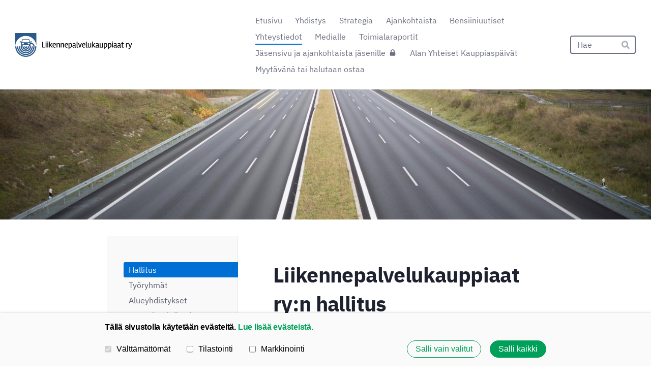

--- FILE ---
content_type: text/html; charset=utf-8
request_url: https://www.liikennepalvelukauppiaat.fi/yhteystiedot/hallitus/
body_size: 6034
content:
<!DOCTYPE html>
<html class="no-js" lang="fi" data-consentbannerenabled>

<head>
  <title>Hallitus - Liikennepalvelukauppiaat ry</title>
  <meta charset="utf-8">
  <meta name="viewport" content="width=device-width,initial-scale=1.0">
  <link rel="preconnect" href="https://fonts.avoine.com" crossorigin>
  <link rel="preconnect" href="https://bin.yhdistysavain.fi" crossorigin>
  <script data-cookieconsent="ignore">
    document.documentElement.classList.replace('no-js', 'js')
  </script>
  
  <link href="https://fonts.avoine.com/fonts/ibm-plex-sans/ya.css" rel="stylesheet" class="font-import">
  <link rel="stylesheet" href="/@css/browsing-1.css?b1768915418s1758266123059">
  
<link rel="canonical" href="https://www.liikennepalvelukauppiaat.fi/yhteystiedot/hallitus/"><meta name="description" content="Liikennepalvelukauppiaat ry:n hallitus Puheenjohtaja Juha Yli-Kesäniemi Neste Lehtimäki 040 557 1182 juha.yli-kesaniemi@neste.lehtimaki.fi Varapuheenjohtaja Mika Hämäläinen Teboil Kerava 0400 433 898…"><link rel="image_src" href="https://bin.yhdistysavain.fi/1602383/dncmyNq1Cr9U5n26A22c0dG-Rw@1200&#x3D;zgKLrp6KFF/Joulukuu%202025.jpg"><meta itemprop="name" content="Hallitus"><meta itemprop="url" content="https://www.liikennepalvelukauppiaat.fi/yhteystiedot/hallitus/"><meta itemprop="image" content="https://bin.yhdistysavain.fi/1602383/dncmyNq1Cr9U5n26A22c0dG-Rw@1200&#x3D;zgKLrp6KFF/Joulukuu%202025.jpg"><meta name="google-site-verification" content=""><meta property="og:type" content="website"><meta property="og:title" content="Hallitus"><meta property="og:url" content="https://www.liikennepalvelukauppiaat.fi/yhteystiedot/hallitus/"><meta property="og:image" content="https://bin.yhdistysavain.fi/1602383/dncmyNq1Cr9U5n26A22c0dG-Rw@1200&#x3D;zgKLrp6KFF/Joulukuu%202025.jpg"><meta property="og:image:width" content="1200"><meta property="og:image:height" content="900"><meta property="og:description" content="Liikennepalvelukauppiaat ry:n hallitus Puheenjohtaja Juha Yli-Kesäniemi Neste Lehtimäki 040 557 1182 juha.yli-kesaniemi@neste.lehtimaki.fi Varapuheenjohtaja Mika Hämäläinen Teboil Kerava 0400 433 898…"><meta property="og:site_name" content="Liikennepalvelukauppiaat ry"><meta name="twitter:card" content="summary_large_image"><meta name="twitter:title" content="Hallitus"><meta name="twitter:description" content="Liikennepalvelukauppiaat ry:n hallitus Puheenjohtaja Juha Yli-Kesäniemi Neste Lehtimäki 040 557 1182 juha.yli-kesaniemi@neste.lehtimaki.fi Varapuheenjohtaja Mika Hämäläinen Teboil Kerava 0400 433 898…"><meta name="twitter:image" content="https://bin.yhdistysavain.fi/1602383/dncmyNq1Cr9U5n26A22c0dG-Rw@1200&#x3D;zgKLrp6KFF/Joulukuu%202025.jpg"><link rel="preload" as="image" href="https://bin.yhdistysavain.fi/1602383/NX4vBYWGMfpsTQDC5Wxk0XL1rM/LPK_www_logo.png"><link rel="preload" as="image" href="https://bin.yhdistysavain.fi/1602383/fbOwW4XFSvomypg1viLr0TiFn6/motari3_5760x3840.jpg" imagesrcset="https://bin.yhdistysavain.fi/1602383/fbOwW4XFSvomypg1viLr0TiFn6@500&#x3D;mUuh795RIN/motari3_5760x3840.jpg 500w, https://bin.yhdistysavain.fi/1602383/fbOwW4XFSvomypg1viLr0TiFn6@1000&#x3D;GIpqqBUWZN/motari3_5760x3840.jpg 1000w, https://bin.yhdistysavain.fi/1602383/fbOwW4XFSvomypg1viLr0TiFn6@1500&#x3D;DxbACpj9v8/motari3_5760x3840.jpg 1500w, https://bin.yhdistysavain.fi/1602383/fbOwW4XFSvomypg1viLr0TiFn6@2000&#x3D;kEknaQCppo/motari3_5760x3840.jpg 2000w, https://bin.yhdistysavain.fi/1602383/fbOwW4XFSvomypg1viLr0TiFn6@2500&#x3D;ON8NQBuWQv/motari3_5760x3840.jpg 2500w, https://bin.yhdistysavain.fi/1602383/fbOwW4XFSvomypg1viLr0TiFn6@3000&#x3D;0FHqJNIwml/motari3_5760x3840.jpg 3000w, https://bin.yhdistysavain.fi/1602383/fbOwW4XFSvomypg1viLr0TiFn6@3500&#x3D;VdMcihHQqB/motari3_5760x3840.jpg 3500w, https://bin.yhdistysavain.fi/1602383/fbOwW4XFSvomypg1viLr0TiFn6/motari3_5760x3840.jpg 4000w">

  <link rel="shortcut icon" href="https://bin.yhdistysavain.fi/1602383/r5tfT3zvaxAN6bIPDnu40XMvf4/Vaakuna_favicon.png" />
  <script type="module" src="/@res/ssr-browsing/ssr-browsing.js?b1768915418"></script>
</head>

<body data-styles-page-id="1">
  
  
  <div id="app" class=""><a class="skip-link noindex" href="#start-of-content">Siirry sivun sisältöön</a><div class="bartender"><!----><div class="d4-mobile-bar noindex"><div class="d4-mobile-bar__col d4-mobile-bar__col--fill"><div class="d4-mobile-bar__item"><a class="d4-logo d4-logo--horizontal d4-logo--mobileBar noindex" href="/"><div class="d4-logo__image"></div><div class="d4-logo__textWrap"><span class="d4-logo__text">Liikennepalvelukauppiaat ry</span></div></a></div></div><div class="d4-mobile-bar__col"><button class="d4-mobile-bar__item d4-offcanvas-toggle" data-bartender-toggle="top"><span aria-hidden="true" class="icon d4-offcanvas-toggle__icon"><svg style="fill: currentColor; width: 17px; height: 17px" width="1792" height="1792" viewBox="0 0 1792 1792" xmlns="http://www.w3.org/2000/svg">
  <path d="M1664 1344v128q0 26-19 45t-45 19h-1408q-26 0-45-19t-19-45v-128q0-26 19-45t45-19h1408q26 0 45 19t19 45zm0-512v128q0 26-19 45t-45 19h-1408q-26 0-45-19t-19-45v-128q0-26 19-45t45-19h1408q26 0 45 19t19 45zm0-512v128q0 26-19 45t-45 19h-1408q-26 0-45-19t-19-45v-128q0-26 19-45t45-19h1408q26 0 45 19t19 45z"/>
</svg>
</span><span class="d4-offcanvas-toggle__text sr-only">Haku ja valikko</span></button></div><!----></div><div class="d4-canvas bartender__content"><header><div class="d4-background-layers"><div class="d4-background-layer d4-background-layer--brightness"></div><div class="d4-background-layer d4-background-layer--overlay"></div><div class="d4-background-layer d4-background-layer--fade"></div></div><div class="d4-header-wrapper"><div class="flex"><div class="flex__logo"><a class="d4-logo d4-logo--horizontal d4-logo--legacy noindex" href="/"><div class="d4-logo__image"></div><div class="d4-logo__textWrap"><span class="d4-logo__text">Liikennepalvelukauppiaat ry</span></div></a></div><div class="flex__nav"><nav class="d4-main-nav"><ul class="d4-main-nav__list" tabindex="-1"><!--[--><li class="d4-main-nav__item d4-main-nav__item--level-1"><a class="d4-main-nav__link" href="/" aria-current="false"><!----><span class="d4-main-nav__title">Etusivu</span><!----></a><!----></li><li class="d4-main-nav__item d4-main-nav__item--level-1 nav__item--has-children"><a class="d4-main-nav__link" href="/yhdistys/" aria-current="false"><!----><span class="d4-main-nav__title">Yhdistys</span><!----></a><!----></li><li class="d4-main-nav__item d4-main-nav__item--level-1"><a class="d4-main-nav__link" href="/strategia/" aria-current="false"><!----><span class="d4-main-nav__title">Strategia</span><!----></a><!----></li><li class="d4-main-nav__item d4-main-nav__item--level-1"><a class="d4-main-nav__link" href="/ajankohtaista/" aria-current="false"><!----><span class="d4-main-nav__title">Ajankohtaista</span><!----></a><!----></li><li class="d4-main-nav__item d4-main-nav__item--level-1"><a class="d4-main-nav__link" href="/bensiiniuutiset/" aria-current="false"><!----><span class="d4-main-nav__title">Bensiiniuutiset</span><!----></a><!----></li><li class="d4-main-nav__item d4-main-nav__item--level-1 d4-main-nav__item--parent nav__item--has-children"><a class="d4-main-nav__link" href="/yhteystiedot/" aria-current="false"><!----><span class="d4-main-nav__title">Yhteystiedot</span><!----></a><!----></li><li class="d4-main-nav__item d4-main-nav__item--level-1"><a class="d4-main-nav__link" href="/medialle/" aria-current="false"><!----><span class="d4-main-nav__title">Medialle</span><!----></a><!----></li><li class="d4-main-nav__item d4-main-nav__item--level-1"><a class="d4-main-nav__link" href="/toimialaraportit/" aria-current="false"><!----><span class="d4-main-nav__title">Toimialaraportit</span><!----></a><!----></li><li class="d4-main-nav__item d4-main-nav__item--level-1"><a class="d4-main-nav__link" href="/jasensivut/" aria-current="false"><!----><span class="d4-main-nav__title">Jäsensivu ja ajankohtaista jäsenille</span><span aria-hidden="true" class="icon d4-main-nav__icon"><svg style="fill: currentColor; width: 10px; height: 10px" width="1792" height="1792" viewBox="0 0 1792 1792" xmlns="http://www.w3.org/2000/svg">
  <path d="M640 768h512v-192q0-106-75-181t-181-75-181 75-75 181v192zm832 96v576q0 40-28 68t-68 28h-960q-40 0-68-28t-28-68v-576q0-40 28-68t68-28h32v-192q0-184 132-316t316-132 316 132 132 316v192h32q40 0 68 28t28 68z"/>
</svg>
</span></a><!----></li><li class="d4-main-nav__item d4-main-nav__item--level-1 nav__item--has-children"><a class="d4-main-nav__link" href="/kauppiaispaivat/" aria-current="false"><!----><span class="d4-main-nav__title">Alan Yhteiset Kauppiaspäivät</span><!----></a><!----></li><li class="d4-main-nav__item d4-main-nav__item--level-1"><a class="d4-main-nav__link" href="/myytavana-tai-haluan-ostaa/" aria-current="false"><!----><span class="d4-main-nav__title">Myytävänä tai halutaan ostaa</span><!----></a><!----></li><!--]--></ul></nav><form action="/@search" method="get" class="d4-theme-search noindex d4-theme-search--header"><div class="d4-theme-search__field d4-theme-search__field--query"><label for="search-desktop-q" class="d4-theme-search__label sr-only">Haku</label><input class="d4-theme-search__input" type="search" id="search-desktop-q" name="q" placeholder="Hae" autocomplete="off" required><button class="d4-theme-search__submit" type="submit"><span aria-hidden="true" class="icon d4-theme-search__icon"><svg style="fill: currentColor; width: 12px; height: 12px" xmlns="http://www.w3.org/2000/svg" viewBox="0 0 512 512"><path d="M505 442.7L405.3 343c-4.5-4.5-10.6-7-17-7H372c27.6-35.3 44-79.7 44-128C416 93.1 322.9 0 208 0S0 93.1 0 208s93.1 208 208 208c48.3 0 92.7-16.4 128-44v16.3c0 6.4 2.5 12.5 7 17l99.7 99.7c9.4 9.4 24.6 9.4 33.9 0l28.3-28.3c9.4-9.4 9.4-24.6.1-34zM208 336c-70.7 0-128-57.2-128-128 0-70.7 57.2-128 128-128 70.7 0 128 57.2 128 128 0 70.7-57.2 128-128 128z"></path></svg>
</span><span class="sr-only">Hae</span></button></div></form></div></div></div><!--[--><!--]--></header><div class="d4-canvas-wrapper"><div class="has-children content"><aside><nav class="d4-sub-nav"><ul class="d4-sub-nav__list" tabindex="-1"><!--[--><li class="d4-sub-nav__item d4-sub-nav__item--level-1 d4-sub-nav__item--parent d4-sub-nav__item--current"><a class="d4-sub-nav__link" href="/yhteystiedot/hallitus/" aria-current="page"><!----><span class="d4-sub-nav__title">Hallitus</span><!----></a><!----></li><li class="d4-sub-nav__item d4-sub-nav__item--level-1"><a class="d4-sub-nav__link" href="/yhteystiedot/tyoryhmat/" aria-current="false"><!----><span class="d4-sub-nav__title">Työryhmät</span><!----></a><!----></li><li class="d4-sub-nav__item d4-sub-nav__item--level-1"><a class="d4-sub-nav__link" href="/yhteystiedot/alueyhdistykset/" aria-current="false"><!----><span class="d4-sub-nav__title">Alueyhdistykset</span><!----></a><!----></li><li class="d4-sub-nav__item d4-sub-nav__item--level-1"><a class="d4-sub-nav__link" href="/yhteystiedot/kauppiasyhdistykset/" aria-current="false"><!----><span class="d4-sub-nav__title">Kauppiasyhdistykset</span><!----></a><!----></li><li class="d4-sub-nav__item d4-sub-nav__item--level-1"><a class="d4-sub-nav__link" href="/yhteystiedot/laskutustiedot/" aria-current="false"><!----><span class="d4-sub-nav__title">Laskutustiedot</span><!----></a><!----></li><!--]--></ul></nav><div class="zone-container"><div class="zone" data-zone-id="75sidebar"><!----><!--[--><!--]--><!----></div><!----></div></aside><main role="main" id="start-of-content"><div class="zone-container"><div class="zone" data-zone-id="50main"><!----><!--[--><!--[--><div class="widget-container" id="wc-C60Yw5ic35jeJ2FzkYKj"><div id="widget-C60Yw5ic35jeJ2FzkYKj" class="widget widget-text"><!--[--><div><h1>Liikennepalvelukauppiaat ry:n hallitus</h1></div><!--]--></div></div><!--]--><!--[--><div class="widget-container" id="wc-ZxCns5NCpwvtT1xGweXM"><div id="widget-ZxCns5NCpwvtT1xGweXM" class="widget widget-image"><!--[--><figure class="widget-image__figure"><div class="d4-image-container" style="max-width:1440px;"><div style="padding-bottom:75%;"><img src="https://bin.yhdistysavain.fi/1602383/dncmyNq1Cr9U5n26A22c0dG-Rw@1000=mhRFtJTYrx/Joulukuu%202025.jpg" srcset="https://bin.yhdistysavain.fi/1602383/dncmyNq1Cr9U5n26A22c0dG-Rw@500=xlobXSkaCE/Joulukuu%202025.jpg 500w, https://bin.yhdistysavain.fi/1602383/dncmyNq1Cr9U5n26A22c0dG-Rw@1000=mhRFtJTYrx/Joulukuu%202025.jpg 1000w, https://bin.yhdistysavain.fi/1602383/dncmyNq1Cr9U5n26A22c0dG-Rw/Joulukuu%202025.jpg 1440w" width="1440" height="1080" alt></div></div><!----></figure><!--]--></div></div><!--]--><!--[--><div id="wc-SwkK1gWHgZYZUgwVLhGC" class="grid"><!----><!----><!--[--><div class="col col--30 col--first"><!--[--><div class="widget-container" id="wc-kZp9WPJUcEsc5xAS7Odd"><div id="widget-kZp9WPJUcEsc5xAS7Odd" class="widget widget-text"><!--[--><div><h3>Puheenjohtaja</h3><p><strong>Juha Yli-Kesäniemi</strong><br /><em>Neste Lehtimäki</em><br />040 557 1182<br /><a href="mailto:juha.yli-kesaniemi@neste.lehtimaki.fi" rel="noopener">juha.yli-kesaniemi@neste.lehtimaki.fi</a></p></div><!--]--></div></div><!--]--></div><div class="col col--30 col--last"><!--[--><div class="widget-container" id="wc-7dRSpShXw66otlF9Ik9J"><div id="widget-7dRSpShXw66otlF9Ik9J" class="widget widget-text"><!--[--><div><h3>Varapuheenjohtaja</h3><p><strong>Mika Hämäläinen</strong><br /><em>Teboil Kerava</em><br />0400 433 898<br /><a href="mailto:mika.hamalainen@huoltoasemat.teboil.fi" rel="noopener">mika.hamalainen@huoltoasemat.teboil.fi</a></p></div><!--]--></div></div><!--]--></div><!--]--></div><!--]--><!--[--><div class="widget-container" id="wc-qGHRcKBaiFSjSnSokEVm"><div id="widget-qGHRcKBaiFSjSnSokEVm" class="widget widget-spacer" style="padding-bottom:2%;"><!--[--><!--]--></div></div><!--]--><!--[--><div class="widget-container" id="wc-ik2XH1rGbGwXY6JXYhlr"><div id="widget-ik2XH1rGbGwXY6JXYhlr" class="widget widget-text"><!--[--><div><h3>Hallituksen jäsenet</h3></div><!--]--></div></div><!--]--><!--[--><div id="wc-z8TFkyfg2b4hPotoJVI5" class="grid"><!----><!----><!--[--><div class="col col--30 col--first"><!--[--><div class="widget-container" id="wc-FhVhulONmkzMzSoH5T9y"><div id="widget-FhVhulONmkzMzSoH5T9y" class="widget widget-text"><!--[--><div><p><strong>Mikko Eklund</strong><br /><em>St1 Pohjankuru</em><br />0400 840 130<br /><a rel="noopener" href="mailto:mikko.eklund@pp1.inet.fi">mikko.eklund@icloud.com</a></p><p>Varajäsen: <br />Jari Hamppula, <em>St1 Oripää </em></p></div><!--]--></div></div><!--]--></div><div class="col col--30 col--last"><!--[--><div class="widget-container" id="wc-KGnJRZGnYjhxL10oHO1k"><div id="widget-KGnJRZGnYjhxL10oHO1k" class="widget widget-text"><!--[--><div><p><strong>Stefan Hjorth</strong><br /><em>Fladan, Helsingby</em><br />0500 162 175<br /><a rel="noopener" href="mailto:stefan.hjorth@fladan.fi">st</a>efan.hjorth@fladan.fi</p><p>Varajäsen: <br />Juha Rasila, SEO Haukipudas</p></div><!--]--></div></div><!--]--></div><!--]--></div><!--]--><!--[--><div class="widget-container" id="wc-FYAzO1TcGoyde9quwJiU"><div id="widget-FYAzO1TcGoyde9quwJiU" class="widget widget-spacer" style="padding-bottom:2%;"><!--[--><!--]--></div></div><!--]--><!--[--><div id="wc-QE7svTC9fXiPw6fQHa0j" class="grid"><!----><!----><!--[--><div class="col col--30 col--first"><!--[--><div class="widget-container" id="wc-VxXzKsqOrvsQJMUU5fdB"><div id="widget-VxXzKsqOrvsQJMUU5fdB" class="widget widget-text"><!--[--><div><p><strong>Raakel Hynninen</strong><br /><em>Teboil Hyvinkää </em><br />0400 699 999<br /><a rel="noopener" href="mailto:nesteniinivaara@kolumbus.fi">raakel.hynninen@pp.inet.fi</a></p><p>Varajäsen: <br />Heidi Räsänen, <em>Teboil Suonenjoki</em></p></div><!--]--></div></div><!--]--></div><div class="col col--30 col--last"><!--[--><div class="widget-container" id="wc-RvflbeDm6Av03pGhw53E"><div id="widget-RvflbeDm6Av03pGhw53E" class="widget widget-text"><!--[--><div><p><strong>Pertti Mäkelä</strong><br /><em>Neste Jalasjärvi</em><br />050 365 6579<br /><a href="mailto:pertti.makela@nic.fi" rel="noopener">pertti.makela@nic.fi</a></p><p>Varajäsen:<br />Olli-Pekka Mäkipeura, <em>Teboil Tervola</em></p></div><!--]--></div></div><!--]--></div><!--]--></div><!--]--><!--[--><div class="widget-container" id="wc-uIuL22NrkgIFx1LZMQYl"><div id="widget-uIuL22NrkgIFx1LZMQYl" class="widget widget-spacer" style="padding-bottom:2%;"><!--[--><!--]--></div></div><!--]--><!--[--><div id="wc-toZ9hmIWDkz9RaHzXWqE" class="grid"><!----><!----><!--[--><div class="col col--30 col--first"><!--[--><div class="widget-container" id="wc-hZVYRc6d52G1DeMGZCwQ"><div id="widget-hZVYRc6d52G1DeMGZCwQ" class="widget widget-text"><!--[--><div><p><strong>Jura Snåre</strong><br /><em>St1 Kankaanpää</em><br />050 5953650<br />jura.snare@huoltoeautio.fi</p><p>Varajäsen:                                     Petri Mäkeläinen</p></div><!--]--></div></div><!--]--></div><div class="col col--30 col--last"><!--[--><div class="widget-container" id="wc-r3lxKEUBx74z9slLoj0E"><div id="widget-r3lxKEUBx74z9slLoj0E" class="widget widget-text"><!--[--><div><p><strong>Eelis Norja</strong><br /><em>St1 Saukkola</em><br />0440 828 073<br />eelis.norja@gmail.com</p><p>Varajäsen:<br /> </p></div><!--]--></div></div><!--]--></div><!--]--></div><!--]--><!--]--><!----></div><!----></div></main></div><footer class="d4-footer"><div class="d4-footer__wrap flex"><div class="d4-footer__copylogin copylogin"><span><a id="login-link" href="/@admin/website/?page=%2Fyhteystiedot%2Fhallitus%2F" target="_top" rel="nofollow" aria-label="Kirjaudu sivustolle"> © </a> Liikennepalvelukauppiaat ry</span></div><div class="d4-footer__menu footer-menu" data-widget-edit-tip=""><ul><li><a href="/gdpr">Tietosuojaseloste</a></li><li><a href="/@cookies">Evästeet</a></li><!----><!----><!----><li><a href="https://www.yhdistysavain.fi" class="made-with" target="_blank" rel="noopener">Tehty Yhdistysavaimella</a></li></ul></div></div></footer></div></div><div class="d4-offcanvas d4-offcanvas--top bartender__bar bartender__bar--top" aria-label="Haku ja valikko" mode="float"><div class="d4-offcanvas__searchWrapper"><form action="/@search" method="get" class="d4-theme-search noindex d4-theme-search--mobile"><div class="d4-theme-search__field d4-theme-search__field--query"><label for="search-mobile-q" class="d4-theme-search__label sr-only">Haku</label><input class="d4-theme-search__input" type="search" id="search-mobile-q" name="q" placeholder="Hae" autocomplete="off" required><button class="d4-theme-search__submit" type="submit"><span aria-hidden="true" class="icon d4-theme-search__icon"><svg style="fill: currentColor; width: 12px; height: 12px" xmlns="http://www.w3.org/2000/svg" viewBox="0 0 512 512"><path d="M505 442.7L405.3 343c-4.5-4.5-10.6-7-17-7H372c27.6-35.3 44-79.7 44-128C416 93.1 322.9 0 208 0S0 93.1 0 208s93.1 208 208 208c48.3 0 92.7-16.4 128-44v16.3c0 6.4 2.5 12.5 7 17l99.7 99.7c9.4 9.4 24.6 9.4 33.9 0l28.3-28.3c9.4-9.4 9.4-24.6.1-34zM208 336c-70.7 0-128-57.2-128-128 0-70.7 57.2-128 128-128 70.7 0 128 57.2 128 128 0 70.7-57.2 128-128 128z"></path></svg>
</span><span class="sr-only">Hae</span></button></div></form></div><nav class="d4-mobile-nav"><ul class="d4-mobile-nav__list" tabindex="-1"><!--[--><li class="d4-mobile-nav__item d4-mobile-nav__item--level-1"><a class="d4-mobile-nav__link" href="/" aria-current="false"><!----><span class="d4-mobile-nav__title">Etusivu</span><!----></a><!----></li><li class="d4-mobile-nav__item d4-mobile-nav__item--level-1 d4-mobile-nav__item--has-children"><a class="d4-mobile-nav__link" href="/yhdistys/" aria-current="false"><!----><span class="d4-mobile-nav__title">Yhdistys</span><!----></a><!--[--><button class="navExpand navExpand--active" data-text-expand="Näytä sivun Yhdistys alasivut" data-text-unexpand="Piilota sivun Yhdistys alasivut" aria-label="Näytä sivun Yhdistys alasivut" aria-controls="nav__list--2" aria-expanded="true"><span aria-hidden="true" class="icon navExpand__icon navExpand__icon--plus"><svg style="fill: currentColor; width: 14px; height: 14px" width="11" height="11" viewBox="0 0 11 11" xmlns="http://www.w3.org/2000/svg">
  <path d="M11 5.182v.636c0 .227-.08.42-.24.58-.158.16-.35.238-.578.238H6.636v3.546c0 .227-.08.42-.238.58-.16.158-.353.238-.58.238h-.636c-.227 0-.42-.08-.58-.24-.16-.158-.238-.35-.238-.578V6.636H.818c-.227 0-.42-.08-.58-.238C.08 6.238 0 6.045 0 5.818v-.636c0-.227.08-.42.24-.58.158-.16.35-.238.578-.238h3.546V.818c0-.227.08-.42.238-.58.16-.158.353-.238.58-.238h.636c.227 0 .42.08.58.24.16.158.238.35.238.578v3.546h3.546c.227 0 .42.08.58.238.158.16.238.353.238.58z" fill-rule="nonzero"/>
</svg>
</span><span aria-hidden="true" class="icon navExpand__icon navExpand__icon--minus"><svg style="fill: currentColor; width: 14px; height: 14px" width="1792" height="1792" viewBox="0 0 1792 1792" xmlns="http://www.w3.org/2000/svg">
  <path d="M1600 736v192q0 40-28 68t-68 28h-1216q-40 0-68-28t-28-68v-192q0-40 28-68t68-28h1216q40 0 68 28t28 68z"/>
</svg>
</span></button><ul class="d4-mobile-nav__list" tabindex="-1" id="nav__list--2" aria-label="Sivun Yhdistys alasivut"><!--[--><li class="d4-mobile-nav__item d4-mobile-nav__item--level-2"><a class="d4-mobile-nav__link" href="/yhdistys/puheenjohtajat/" aria-current="false"><!----><span class="d4-mobile-nav__title">Puheenjohtajat 1961-&gt;</span><!----></a><!----></li><li class="d4-mobile-nav__item d4-mobile-nav__item--level-2"><a class="d4-mobile-nav__link" href="/yhdistys/toimitusjohtajat/" aria-current="false"><!----><span class="d4-mobile-nav__title">Toimitusjohtajat 1961-&gt;</span><!----></a><!----></li><li class="d4-mobile-nav__item d4-mobile-nav__item--level-2"><a class="d4-mobile-nav__link" href="/yhdistys/jaseneksi/" aria-current="false"><!----><span class="d4-mobile-nav__title">Liity jäseneksi</span><!----></a><!----></li><!--]--></ul><!--]--></li><li class="d4-mobile-nav__item d4-mobile-nav__item--level-1"><a class="d4-mobile-nav__link" href="/strategia/" aria-current="false"><!----><span class="d4-mobile-nav__title">Strategia</span><!----></a><!----></li><li class="d4-mobile-nav__item d4-mobile-nav__item--level-1"><a class="d4-mobile-nav__link" href="/ajankohtaista/" aria-current="false"><!----><span class="d4-mobile-nav__title">Ajankohtaista</span><!----></a><!----></li><li class="d4-mobile-nav__item d4-mobile-nav__item--level-1"><a class="d4-mobile-nav__link" href="/bensiiniuutiset/" aria-current="false"><!----><span class="d4-mobile-nav__title">Bensiiniuutiset</span><!----></a><!----></li><li class="d4-mobile-nav__item d4-mobile-nav__item--level-1 d4-mobile-nav__item--parent d4-mobile-nav__item--has-children"><a class="d4-mobile-nav__link" href="/yhteystiedot/" aria-current="false"><!----><span class="d4-mobile-nav__title">Yhteystiedot</span><!----></a><!--[--><button class="navExpand navExpand--active" data-text-expand="Näytä sivun Yhteystiedot alasivut" data-text-unexpand="Piilota sivun Yhteystiedot alasivut" aria-label="Näytä sivun Yhteystiedot alasivut" aria-controls="nav__list--3" aria-expanded="true"><span aria-hidden="true" class="icon navExpand__icon navExpand__icon--plus"><svg style="fill: currentColor; width: 14px; height: 14px" width="11" height="11" viewBox="0 0 11 11" xmlns="http://www.w3.org/2000/svg">
  <path d="M11 5.182v.636c0 .227-.08.42-.24.58-.158.16-.35.238-.578.238H6.636v3.546c0 .227-.08.42-.238.58-.16.158-.353.238-.58.238h-.636c-.227 0-.42-.08-.58-.24-.16-.158-.238-.35-.238-.578V6.636H.818c-.227 0-.42-.08-.58-.238C.08 6.238 0 6.045 0 5.818v-.636c0-.227.08-.42.24-.58.158-.16.35-.238.578-.238h3.546V.818c0-.227.08-.42.238-.58.16-.158.353-.238.58-.238h.636c.227 0 .42.08.58.24.16.158.238.35.238.578v3.546h3.546c.227 0 .42.08.58.238.158.16.238.353.238.58z" fill-rule="nonzero"/>
</svg>
</span><span aria-hidden="true" class="icon navExpand__icon navExpand__icon--minus"><svg style="fill: currentColor; width: 14px; height: 14px" width="1792" height="1792" viewBox="0 0 1792 1792" xmlns="http://www.w3.org/2000/svg">
  <path d="M1600 736v192q0 40-28 68t-68 28h-1216q-40 0-68-28t-28-68v-192q0-40 28-68t68-28h1216q40 0 68 28t28 68z"/>
</svg>
</span></button><ul class="d4-mobile-nav__list" tabindex="-1" id="nav__list--3" aria-label="Sivun Yhteystiedot alasivut"><!--[--><li class="d4-mobile-nav__item d4-mobile-nav__item--level-2 d4-mobile-nav__item--parent d4-mobile-nav__item--current"><a class="d4-mobile-nav__link" href="/yhteystiedot/hallitus/" aria-current="page"><!----><span class="d4-mobile-nav__title">Hallitus</span><!----></a><!----></li><li class="d4-mobile-nav__item d4-mobile-nav__item--level-2"><a class="d4-mobile-nav__link" href="/yhteystiedot/tyoryhmat/" aria-current="false"><!----><span class="d4-mobile-nav__title">Työryhmät</span><!----></a><!----></li><li class="d4-mobile-nav__item d4-mobile-nav__item--level-2"><a class="d4-mobile-nav__link" href="/yhteystiedot/alueyhdistykset/" aria-current="false"><!----><span class="d4-mobile-nav__title">Alueyhdistykset</span><!----></a><!----></li><li class="d4-mobile-nav__item d4-mobile-nav__item--level-2"><a class="d4-mobile-nav__link" href="/yhteystiedot/kauppiasyhdistykset/" aria-current="false"><!----><span class="d4-mobile-nav__title">Kauppiasyhdistykset</span><!----></a><!----></li><li class="d4-mobile-nav__item d4-mobile-nav__item--level-2"><a class="d4-mobile-nav__link" href="/yhteystiedot/laskutustiedot/" aria-current="false"><!----><span class="d4-mobile-nav__title">Laskutustiedot</span><!----></a><!----></li><!--]--></ul><!--]--></li><li class="d4-mobile-nav__item d4-mobile-nav__item--level-1"><a class="d4-mobile-nav__link" href="/medialle/" aria-current="false"><!----><span class="d4-mobile-nav__title">Medialle</span><!----></a><!----></li><li class="d4-mobile-nav__item d4-mobile-nav__item--level-1"><a class="d4-mobile-nav__link" href="/toimialaraportit/" aria-current="false"><!----><span class="d4-mobile-nav__title">Toimialaraportit</span><!----></a><!----></li><li class="d4-mobile-nav__item d4-mobile-nav__item--level-1"><a class="d4-mobile-nav__link" href="/jasensivut/" aria-current="false"><!----><span class="d4-mobile-nav__title">Jäsensivu ja ajankohtaista jäsenille</span><span aria-hidden="true" class="icon d4-mobile-nav__icon"><svg style="fill: currentColor; width: 10px; height: 10px" width="1792" height="1792" viewBox="0 0 1792 1792" xmlns="http://www.w3.org/2000/svg">
  <path d="M640 768h512v-192q0-106-75-181t-181-75-181 75-75 181v192zm832 96v576q0 40-28 68t-68 28h-960q-40 0-68-28t-28-68v-576q0-40 28-68t68-28h32v-192q0-184 132-316t316-132 316 132 132 316v192h32q40 0 68 28t28 68z"/>
</svg>
</span></a><!----></li><li class="d4-mobile-nav__item d4-mobile-nav__item--level-1 d4-mobile-nav__item--has-children"><a class="d4-mobile-nav__link" href="/kauppiaispaivat/" aria-current="false"><!----><span class="d4-mobile-nav__title">Alan Yhteiset Kauppiaspäivät</span><!----></a><!--[--><button class="navExpand navExpand--active" data-text-expand="Näytä sivun Alan Yhteiset Kauppiaspäivät alasivut" data-text-unexpand="Piilota sivun Alan Yhteiset Kauppiaspäivät alasivut" aria-label="Näytä sivun Alan Yhteiset Kauppiaspäivät alasivut" aria-controls="nav__list--86" aria-expanded="true"><span aria-hidden="true" class="icon navExpand__icon navExpand__icon--plus"><svg style="fill: currentColor; width: 14px; height: 14px" width="11" height="11" viewBox="0 0 11 11" xmlns="http://www.w3.org/2000/svg">
  <path d="M11 5.182v.636c0 .227-.08.42-.24.58-.158.16-.35.238-.578.238H6.636v3.546c0 .227-.08.42-.238.58-.16.158-.353.238-.58.238h-.636c-.227 0-.42-.08-.58-.24-.16-.158-.238-.35-.238-.578V6.636H.818c-.227 0-.42-.08-.58-.238C.08 6.238 0 6.045 0 5.818v-.636c0-.227.08-.42.24-.58.158-.16.35-.238.578-.238h3.546V.818c0-.227.08-.42.238-.58.16-.158.353-.238.58-.238h.636c.227 0 .42.08.58.24.16.158.238.35.238.578v3.546h3.546c.227 0 .42.08.58.238.158.16.238.353.238.58z" fill-rule="nonzero"/>
</svg>
</span><span aria-hidden="true" class="icon navExpand__icon navExpand__icon--minus"><svg style="fill: currentColor; width: 14px; height: 14px" width="1792" height="1792" viewBox="0 0 1792 1792" xmlns="http://www.w3.org/2000/svg">
  <path d="M1600 736v192q0 40-28 68t-68 28h-1216q-40 0-68-28t-28-68v-192q0-40 28-68t68-28h1216q40 0 68 28t28 68z"/>
</svg>
</span></button><ul class="d4-mobile-nav__list" tabindex="-1" id="nav__list--86" aria-label="Sivun Alan Yhteiset Kauppiaspäivät alasivut"><!--[--><li class="d4-mobile-nav__item d4-mobile-nav__item--level-2"><a class="d4-mobile-nav__link" href="/kauppiaispaivat/ohjelma/" aria-current="false"><!----><span class="d4-mobile-nav__title">Ohjelma</span><!----></a><!----></li><li class="d4-mobile-nav__item d4-mobile-nav__item--level-2"><a class="d4-mobile-nav__link" href="/kauppiaispaivat/naytteilleasettajille/" aria-current="false"><!----><span class="d4-mobile-nav__title">Näytteilleasettajille</span><!----></a><!----></li><li class="d4-mobile-nav__item d4-mobile-nav__item--level-2"><a class="d4-mobile-nav__link" href="/kauppiaispaivat/ilmoittautuminen/" aria-current="false"><!----><span class="d4-mobile-nav__title">Ilmoittautuminen</span><!----></a><!----></li><li class="d4-mobile-nav__item d4-mobile-nav__item--level-2"><a class="d4-mobile-nav__link" href="/kauppiaispaivat/majoittuminen/" aria-current="false"><!----><span class="d4-mobile-nav__title">Majoitusohjeet</span><!----></a><!----></li><li class="d4-mobile-nav__item d4-mobile-nav__item--level-2"><a class="d4-mobile-nav__link" href="/kauppiaispaivat/yhteistyokumppanit/" aria-current="false"><!----><span class="d4-mobile-nav__title">Messuilla mukana</span><!----></a><!----></li><!--]--></ul><!--]--></li><li class="d4-mobile-nav__item d4-mobile-nav__item--level-1"><a class="d4-mobile-nav__link" href="/myytavana-tai-haluan-ostaa/" aria-current="false"><!----><span class="d4-mobile-nav__title">Myytävänä tai halutaan ostaa</span><!----></a><!----></li><!--]--></ul></nav></div></div><div id="d4-consent-banner" class="d4-consent-banner noindex"><div class="d4-consent-banner__wrap"><div class="d4-consent-banner__col d4-consent-banner__col--top"><h2 class="d4-consent-banner__title">Tällä sivustolla käytetään evästeitä. <a href="/@cookies">Lue lisää evästeistä.</a></h2></div><div class="d4-consent-banner__col d4-consent-banner__col--left"><fieldset class="d4-consent-banner__fieldset"><legend class="d4-consent-banner__legend sr-only">Valitse käytettävät evästeet</legend><label class="d4-consent-banner__label"><input type="checkbox" class="d4-consent-banner__checkbox" checked disabled> Välttämättömät</label><label class="d4-consent-banner__label"><input type="checkbox" class="d4-consent-banner__checkbox statistics-checkbox"> Tilastointi</label><label class="d4-consent-banner__label"><input type="checkbox" class="d4-consent-banner__checkbox marketing-checkbox"> Markkinointi</label></fieldset></div><div class="d4-consent-banner__col d4-consent-banner__col--right"><div class="d4-consent-banner__buttons"><button class="d4-consent-banner__button d4-consent-banner__button--hollow selected-button">Salli vain valitut</button><button class="d4-consent-banner__button all-button">Salli kaikki</button></div></div></div></div></div>
  
  
  <script data-cookieconsent="statistics" type="text/plain">(function(i,s,o,g,r,a,m){i['GoogleAnalyticsObject']=r;i[r]=i[r]||function(){
        (i[r].q=i[r].q||[]).push(arguments)},i[r].l=1*new Date();a=s.createElement(o),
        m=s.getElementsByTagName(o)[0];a.async=1;a.src=g;m.parentNode.insertBefore(a,m)
        })(window,document,'script','//www.google-analytics.com/analytics.js','ga');
        ga('create', 'UA-175500834-1', 'auto');
        ga('send', 'pageview');</script>
  <script data-cookieconsent="ignore">window.__INITIAL_STATE__=[]</script>
  <div id="flyout-mount-point" class="flyout-mount-point"></div>
</body>

</html>
